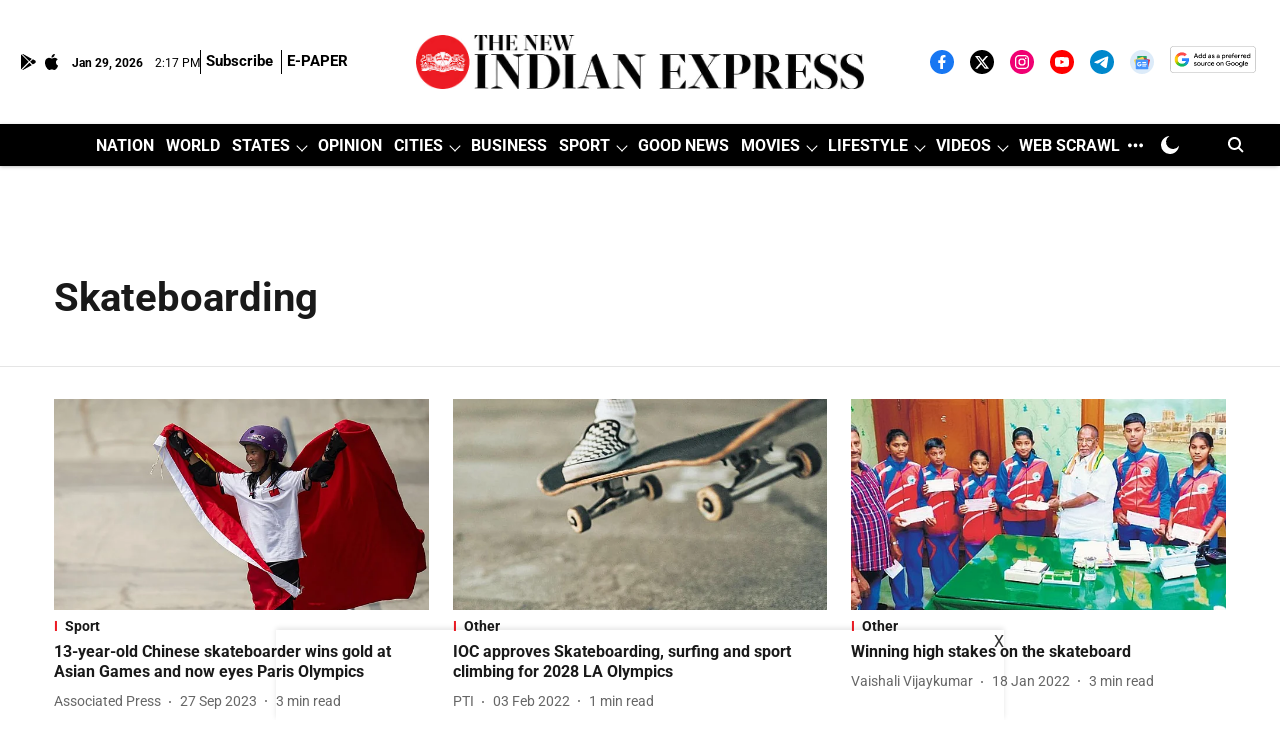

--- FILE ---
content_type: text/html; charset=utf-8
request_url: https://www.google.com/recaptcha/api2/aframe
body_size: 147
content:
<!DOCTYPE HTML><html><head><meta http-equiv="content-type" content="text/html; charset=UTF-8"></head><body><script nonce="zQpbT0Ja3inshbn3hrePLw">/** Anti-fraud and anti-abuse applications only. See google.com/recaptcha */ try{var clients={'sodar':'https://pagead2.googlesyndication.com/pagead/sodar?'};window.addEventListener("message",function(a){try{if(a.source===window.parent){var b=JSON.parse(a.data);var c=clients[b['id']];if(c){var d=document.createElement('img');d.src=c+b['params']+'&rc='+(localStorage.getItem("rc::a")?sessionStorage.getItem("rc::b"):"");window.document.body.appendChild(d);sessionStorage.setItem("rc::e",parseInt(sessionStorage.getItem("rc::e")||0)+1);localStorage.setItem("rc::h",'1769696279132');}}}catch(b){}});window.parent.postMessage("_grecaptcha_ready", "*");}catch(b){}</script></body></html>

--- FILE ---
content_type: application/javascript; charset=utf-8
request_url: https://fundingchoicesmessages.google.com/f/AGSKWxXIuN_45FZOemOYkLd-yUAPYDKyTCsMaxuQVmvGxg2HVDPTYCHX1xsAZhijsdkYNCeUWzzhZzEU2FBn5g_3QC_GgJlH8ZCqLwDJVDTs3czJfE2mzBPkAT9wIWpS_oYC5kXheJ-s8vomCclC21uicMcXcx7T86ocPevdWn6TjKgiR4W8LMSk8Yh2WE0=/_/adrich./ads6./story_ad./smart-ad-server.-advertisment-
body_size: -1284
content:
window['a054465f-ff22-4188-a48a-ce836a2164cf'] = true;